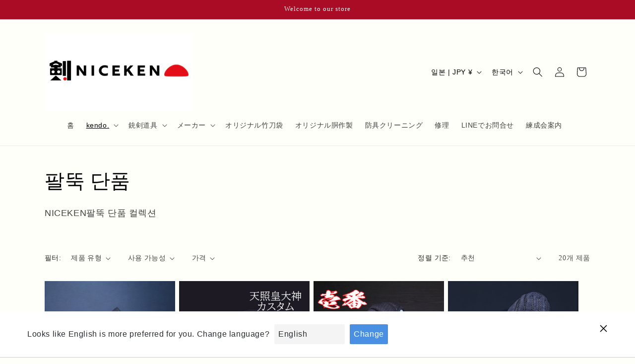

--- FILE ---
content_type: text/css
request_url: https://www.niceken.com/cdn/shop/t/32/assets/custom-styles.css?v=51344788194238645071721726605
body_size: -421
content:
.top001 img{max-width:100% height: 600px;object-fit:cover}.topbanner001{position:relative}.topbanner001 p{position:absolute;top:50%;left:50%;-ms-transform:translate(-50%,-50%);-webkit-transform:translate(-50%,-50%);transform:translate(-50%,-50%);margin:0;padding:0}body{font-family:Arial,sans-serif;margin:0;padding:0}header{position:relative;text-align:center}header img{width:100%;height:auto}.header-text{position:absolute;bottom:20px;left:50%;transform:translate(-50%);color:#fff;text-shadow:2px 2px 4px rgba(0,0,0,.5)}header p{margin:0}main{padding:20px}.intro,.features,.menu,.steps{margin-bottom:40px}h2,h3{text-align:center}.features,.menu,.steps{display:flex;justify-content:space-around}.feature-item,.menu-item,.step{width:30%;text-align:center}.menu-item img{width:100%;height:auto}footer{text-align:center;padding:20px;background-color:#f8f8f8}footer button{padding:10px 20px;font-size:16px;cursor:pointer}
/*# sourceMappingURL=/cdn/shop/t/32/assets/custom-styles.css.map?v=51344788194238645071721726605 */


--- FILE ---
content_type: text/javascript; charset=utf-8
request_url: https://www.niceken.com/ko/apps/langshop/store/config.liquid.js
body_size: 7857
content:
{
    "currentLanguage": "ko",
    "currentCurrency": "jpy",
    "currentCountry": "JP",
    "shopifyLocales": [{"code":"ja","name":"일본어","endonym_name":"日本語","rootUrl":"\/"},{"code":"zh-CN","name":"중국어(간체)","endonym_name":"简体中文","rootUrl":"\/zh"},{"code":"ko","name":"한국어","endonym_name":"한국어","rootUrl":"\/ko"},{"code":"de","name":"독일어","endonym_name":"Deutsch","rootUrl":"\/de"},{"code":"fr","name":"프랑스어","endonym_name":"français","rootUrl":"\/fr"},{"code":"en","name":"영어","endonym_name":"English","rootUrl":"\/en"}    ],
    "shopifyCountries": [{"code":"GH","name":"가나", "currency":"JPY"},{"code":"GA","name":"가봉", "currency":"XOF"},{"code":"GY","name":"가이아나", "currency":"GYD"},{"code":"GM","name":"감비아", "currency":"GMD"},{"code":"GG","name":"건지", "currency":"GBP"},{"code":"GP","name":"과들루프", "currency":"EUR"},{"code":"GT","name":"과테말라", "currency":"GTQ"},{"code":"GD","name":"그레나다", "currency":"XCD"},{"code":"GR","name":"그리스", "currency":"EUR"},{"code":"GL","name":"그린란드", "currency":"DKK"},{"code":"GN","name":"기니", "currency":"GNF"},{"code":"GW","name":"기니비사우", "currency":"XOF"},{"code":"NA","name":"나미비아", "currency":"JPY"},{"code":"NR","name":"나우루", "currency":"AUD"},{"code":"NG","name":"나이지리아", "currency":"NGN"},{"code":"SS","name":"남수단", "currency":"JPY"},{"code":"ZA","name":"남아프리카", "currency":"JPY"},{"code":"NL","name":"네덜란드", "currency":"EUR"},{"code":"BQ","name":"네덜란드령 카리브", "currency":"USD"},{"code":"NP","name":"네팔", "currency":"NPR"},{"code":"NO","name":"노르웨이", "currency":"JPY"},{"code":"NF","name":"노퍽섬", "currency":"AUD"},{"code":"NZ","name":"뉴질랜드", "currency":"NZD"},{"code":"NC","name":"뉴칼레도니아", "currency":"XPF"},{"code":"NU","name":"니우에", "currency":"NZD"},{"code":"NE","name":"니제르", "currency":"XOF"},{"code":"NI","name":"니카라과", "currency":"NIO"},{"code":"TW","name":"대만", "currency":"TWD"},{"code":"KR","name":"대한민국", "currency":"KRW"},{"code":"DK","name":"덴마크", "currency":"DKK"},{"code":"DM","name":"도미니카", "currency":"XCD"},{"code":"DO","name":"도미니카 공화국", "currency":"DOP"},{"code":"DE","name":"독일", "currency":"EUR"},{"code":"TL","name":"동티모르", "currency":"USD"},{"code":"LA","name":"라오스", "currency":"LAK"},{"code":"LR","name":"라이베리아", "currency":"JPY"},{"code":"LV","name":"라트비아", "currency":"EUR"},{"code":"RU","name":"러시아", "currency":"JPY"},{"code":"LB","name":"레바논", "currency":"LBP"},{"code":"LS","name":"레소토", "currency":"JPY"},{"code":"RE","name":"레위니옹", "currency":"EUR"},{"code":"RO","name":"루마니아", "currency":"RON"},{"code":"LU","name":"룩셈부르크", "currency":"EUR"},{"code":"RW","name":"르완다", "currency":"RWF"},{"code":"LY","name":"리비아", "currency":"JPY"},{"code":"LT","name":"리투아니아", "currency":"EUR"},{"code":"LI","name":"리히텐슈타인", "currency":"CHF"},{"code":"MG","name":"마다가스카르", "currency":"JPY"},{"code":"MQ","name":"마르티니크", "currency":"EUR"},{"code":"YT","name":"마요트", "currency":"EUR"},{"code":"MO","name":"마카오(중국 특별행정구)", "currency":"MOP"},{"code":"MW","name":"말라위", "currency":"MWK"},{"code":"MY","name":"말레이시아", "currency":"MYR"},{"code":"ML","name":"말리", "currency":"XOF"},{"code":"IM","name":"맨섬", "currency":"GBP"},{"code":"MX","name":"멕시코", "currency":"JPY"},{"code":"MC","name":"모나코", "currency":"EUR"},{"code":"MA","name":"모로코", "currency":"MAD"},{"code":"MU","name":"모리셔스", "currency":"MUR"},{"code":"MR","name":"모리타니", "currency":"JPY"},{"code":"MZ","name":"모잠비크", "currency":"JPY"},{"code":"ME","name":"몬테네그로", "currency":"EUR"},{"code":"MS","name":"몬트세라트", "currency":"XCD"},{"code":"MD","name":"몰도바", "currency":"MDL"},{"code":"MV","name":"몰디브", "currency":"MVR"},{"code":"MT","name":"몰타", "currency":"EUR"},{"code":"MN","name":"몽골", "currency":"MNT"},{"code":"US","name":"미국", "currency":"USD"},{"code":"UM","name":"미국령 해외 제도", "currency":"USD"},{"code":"MM","name":"미얀마", "currency":"MMK"},{"code":"VU","name":"바누아투", "currency":"VUV"},{"code":"BH","name":"바레인", "currency":"JPY"},{"code":"BB","name":"바베이도스", "currency":"BBD"},{"code":"VA","name":"바티칸 시국", "currency":"EUR"},{"code":"BS","name":"바하마", "currency":"BSD"},{"code":"BD","name":"방글라데시", "currency":"BDT"},{"code":"BM","name":"버뮤다", "currency":"USD"},{"code":"BJ","name":"베냉", "currency":"XOF"},{"code":"VE","name":"베네수엘라", "currency":"USD"},{"code":"VN","name":"베트남", "currency":"VND"},{"code":"BE","name":"벨기에", "currency":"EUR"},{"code":"BY","name":"벨라루스", "currency":"JPY"},{"code":"BZ","name":"벨리즈", "currency":"BZD"},{"code":"BA","name":"보스니아 헤르체고비나", "currency":"BAM"},{"code":"BW","name":"보츠와나", "currency":"BWP"},{"code":"BO","name":"볼리비아", "currency":"BOB"},{"code":"BI","name":"부룬디", "currency":"BIF"},{"code":"BF","name":"부르키나파소", "currency":"XOF"},{"code":"BT","name":"부탄", "currency":"JPY"},{"code":"MK","name":"북마케도니아", "currency":"MKD"},{"code":"BG","name":"불가리아", "currency":"EUR"},{"code":"BR","name":"브라질", "currency":"JPY"},{"code":"BN","name":"브루나이", "currency":"BND"},{"code":"WS","name":"사모아", "currency":"WST"},{"code":"SA","name":"사우디아라비아", "currency":"SAR"},{"code":"GS","name":"사우스조지아 사우스샌드위치 제도", "currency":"GBP"},{"code":"SM","name":"산마리노", "currency":"EUR"},{"code":"ST","name":"상투메 프린시페", "currency":"STD"},{"code":"MF","name":"생마르탱", "currency":"EUR"},{"code":"BL","name":"생바르텔레미", "currency":"EUR"},{"code":"PM","name":"생피에르 미클롱", "currency":"EUR"},{"code":"EH","name":"서사하라", "currency":"MAD"},{"code":"SN","name":"세네갈", "currency":"XOF"},{"code":"RS","name":"세르비아", "currency":"RSD"},{"code":"SC","name":"세이셸", "currency":"JPY"},{"code":"LC","name":"세인트루시아", "currency":"XCD"},{"code":"VC","name":"세인트빈센트그레나딘", "currency":"XCD"},{"code":"KN","name":"세인트키츠 네비스", "currency":"XCD"},{"code":"SH","name":"세인트헬레나", "currency":"SHP"},{"code":"SO","name":"소말리아", "currency":"JPY"},{"code":"SB","name":"솔로몬 제도", "currency":"SBD"},{"code":"SD","name":"수단", "currency":"JPY"},{"code":"SR","name":"수리남", "currency":"JPY"},{"code":"LK","name":"스리랑카", "currency":"LKR"},{"code":"SJ","name":"스발바르제도-얀마웬섬", "currency":"JPY"},{"code":"SE","name":"스웨덴", "currency":"SEK"},{"code":"CH","name":"스위스", "currency":"CHF"},{"code":"ES","name":"스페인", "currency":"EUR"},{"code":"SK","name":"슬로바키아", "currency":"EUR"},{"code":"SI","name":"슬로베니아", "currency":"EUR"},{"code":"SL","name":"시에라리온", "currency":"SLL"},{"code":"SX","name":"신트마르턴", "currency":"ANG"},{"code":"SG","name":"싱가포르", "currency":"SGD"},{"code":"AE","name":"아랍에미리트", "currency":"AED"},{"code":"AW","name":"아루바", "currency":"AWG"},{"code":"AM","name":"아르메니아", "currency":"AMD"},{"code":"AR","name":"아르헨티나", "currency":"JPY"},{"code":"IS","name":"아이슬란드", "currency":"ISK"},{"code":"HT","name":"아이티", "currency":"JPY"},{"code":"IE","name":"아일랜드", "currency":"EUR"},{"code":"AZ","name":"아제르바이잔", "currency":"AZN"},{"code":"AF","name":"아프가니스탄", "currency":"AFN"},{"code":"AD","name":"안도라", "currency":"EUR"},{"code":"AL","name":"알바니아", "currency":"ALL"},{"code":"DZ","name":"알제리", "currency":"DZD"},{"code":"AO","name":"앙골라", "currency":"JPY"},{"code":"AG","name":"앤티가 바부다", "currency":"XCD"},{"code":"AI","name":"앵귈라", "currency":"XCD"},{"code":"AC","name":"어센션섬", "currency":"SHP"},{"code":"ER","name":"에리트리아", "currency":"JPY"},{"code":"SZ","name":"에스와티니", "currency":"JPY"},{"code":"EE","name":"에스토니아", "currency":"EUR"},{"code":"EC","name":"에콰도르", "currency":"USD"},{"code":"ET","name":"에티오피아", "currency":"ETB"},{"code":"SV","name":"엘살바도르", "currency":"USD"},{"code":"GB","name":"영국", "currency":"GBP"},{"code":"VG","name":"영국령 버진아일랜드", "currency":"USD"},{"code":"IO","name":"영국령 인도양 식민지", "currency":"USD"},{"code":"YE","name":"예멘", "currency":"YER"},{"code":"OM","name":"오만", "currency":"JPY"},{"code":"AU","name":"오스트레일리아", "currency":"AUD"},{"code":"AT","name":"오스트리아", "currency":"EUR"},{"code":"HN","name":"온두라스", "currency":"HNL"},{"code":"AX","name":"올란드 제도", "currency":"EUR"},{"code":"WF","name":"왈리스-푸투나 제도", "currency":"XPF"},{"code":"JO","name":"요르단", "currency":"JPY"},{"code":"UG","name":"우간다", "currency":"UGX"},{"code":"UY","name":"우루과이", "currency":"UYU"},{"code":"UZ","name":"우즈베키스탄", "currency":"UZS"},{"code":"UA","name":"우크라이나", "currency":"UAH"},{"code":"IQ","name":"이라크", "currency":"JPY"},{"code":"IL","name":"이스라엘", "currency":"ILS"},{"code":"EG","name":"이집트", "currency":"EGP"},{"code":"IT","name":"이탈리아", "currency":"EUR"},{"code":"IN","name":"인도", "currency":"INR"},{"code":"ID","name":"인도네시아", "currency":"IDR"},{"code":"JP","name":"일본", "currency":"JPY"},{"code":"JM","name":"자메이카", "currency":"JMD"},{"code":"ZM","name":"잠비아", "currency":"JPY"},{"code":"JE","name":"저지", "currency":"JPY"},{"code":"GQ","name":"적도 기니", "currency":"XAF"},{"code":"GE","name":"조지아", "currency":"JPY"},{"code":"CN","name":"중국", "currency":"CNY"},{"code":"CF","name":"중앙 아프리카 공화국", "currency":"XAF"},{"code":"DJ","name":"지부티", "currency":"DJF"},{"code":"GI","name":"지브롤터", "currency":"GBP"},{"code":"ZW","name":"짐바브웨", "currency":"USD"},{"code":"TD","name":"차드", "currency":"XAF"},{"code":"CZ","name":"체코", "currency":"CZK"},{"code":"CL","name":"칠레", "currency":"JPY"},{"code":"CM","name":"카메룬", "currency":"XAF"},{"code":"CV","name":"카보베르데", "currency":"CVE"},{"code":"KZ","name":"카자흐스탄", "currency":"KZT"},{"code":"QA","name":"카타르", "currency":"QAR"},{"code":"KH","name":"캄보디아", "currency":"KHR"},{"code":"CA","name":"캐나다", "currency":"CAD"},{"code":"KE","name":"케냐", "currency":"KES"},{"code":"KY","name":"케이맨 제도", "currency":"KYD"},{"code":"KM","name":"코모로", "currency":"KMF"},{"code":"XK","name":"코소보", "currency":"EUR"},{"code":"CR","name":"코스타리카", "currency":"CRC"},{"code":"CC","name":"코코스 제도", "currency":"AUD"},{"code":"CI","name":"코트디부아르", "currency":"XOF"},{"code":"CO","name":"콜롬비아", "currency":"JPY"},{"code":"CG","name":"콩고-브라자빌", "currency":"XAF"},{"code":"CD","name":"콩고-킨샤사", "currency":"CDF"},{"code":"KW","name":"쿠웨이트", "currency":"JPY"},{"code":"CK","name":"쿡 제도", "currency":"NZD"},{"code":"CW","name":"퀴라소", "currency":"ANG"},{"code":"HR","name":"크로아티아", "currency":"EUR"},{"code":"CX","name":"크리스마스섬", "currency":"AUD"},{"code":"KG","name":"키르기스스탄", "currency":"KGS"},{"code":"KI","name":"키리바시", "currency":"JPY"},{"code":"CY","name":"키프로스", "currency":"EUR"},{"code":"TJ","name":"타지키스탄", "currency":"TJS"},{"code":"TZ","name":"탄자니아", "currency":"TZS"},{"code":"TH","name":"태국", "currency":"THB"},{"code":"TC","name":"터크스 케이커스 제도", "currency":"USD"},{"code":"TR","name":"터키", "currency":"JPY"},{"code":"TG","name":"토고", "currency":"XOF"},{"code":"TK","name":"토켈라우", "currency":"NZD"},{"code":"TO","name":"통가", "currency":"TOP"},{"code":"TM","name":"투르크메니스탄", "currency":"JPY"},{"code":"TV","name":"투발루", "currency":"AUD"},{"code":"TN","name":"튀니지", "currency":"JPY"},{"code":"TT","name":"트리니다드 토바고", "currency":"TTD"},{"code":"TA","name":"트리스탄다쿠나", "currency":"GBP"},{"code":"PA","name":"파나마", "currency":"USD"},{"code":"PY","name":"파라과이", "currency":"PYG"},{"code":"PK","name":"파키스탄", "currency":"PKR"},{"code":"PG","name":"파푸아뉴기니", "currency":"PGK"},{"code":"PS","name":"팔레스타인 지구", "currency":"ILS"},{"code":"FO","name":"페로 제도", "currency":"DKK"},{"code":"PE","name":"페루", "currency":"PEN"},{"code":"PT","name":"포르투갈", "currency":"EUR"},{"code":"FK","name":"포클랜드 제도", "currency":"FKP"},{"code":"PL","name":"폴란드", "currency":"PLN"},{"code":"FR","name":"프랑스", "currency":"EUR"},{"code":"TF","name":"프랑스 남부 지방", "currency":"EUR"},{"code":"GF","name":"프랑스령 기아나", "currency":"EUR"},{"code":"PF","name":"프랑스령 폴리네시아", "currency":"XPF"},{"code":"FJ","name":"피지", "currency":"FJD"},{"code":"FI","name":"핀란드", "currency":"EUR"},{"code":"PH","name":"필리핀", "currency":"PHP"},{"code":"PN","name":"핏케언 제도", "currency":"NZD"},{"code":"HU","name":"헝가리", "currency":"HUF"},{"code":"HK","name":"홍콩(중국 특별행정구)", "currency":"HKD"}  ],
    "shopifyCurrencies": ["AED","AFN","ALL","AMD","ANG","AUD","AWG","AZN","BAM","BBD","BDT","BIF","BND","BOB","BSD","BWP","BZD","CAD","CDF","CHF","CNY","CRC","CVE","CZK","DJF","DKK","DOP","DZD","EGP","ETB","EUR","FJD","FKP","GBP","GMD","GNF","GTQ","GYD","HKD","HNL","HUF","IDR","ILS","INR","ISK","JMD","JPY","KES","KGS","KHR","KMF","KRW","KYD","KZT","LAK","LBP","LKR","MAD","MDL","MKD","MMK","MNT","MOP","MUR","MVR","MWK","MYR","NGN","NIO","NPR","NZD","PEN","PGK","PHP","PKR","PLN","PYG","QAR","RON","RSD","RWF","SAR","SBD","SEK","SGD","SHP","SLL","STD","THB","TJS","TOP","TTD","TWD","TZS","UAH","UGX","USD","UYU","UZS","VND","VUV","WST","XAF","XCD","XOF","XPF","YER"],
    "originalLanguage": {"code":"ja","alias":null,"title":"Japanese","icon":null,"published":true},
    "targetLanguages": [{"code":"de","alias":null,"title":"German","icon":null,"published":true},{"code":"en","alias":null,"title":"English","icon":null,"published":true},{"code":"fr","alias":null,"title":"French","icon":null,"published":true},{"code":"ko","alias":null,"title":"Korean","icon":null,"published":true},{"code":"zh-CN","alias":null,"title":"Chinese (China)","icon":null,"published":true}],
    "languagesSwitchers": [{"id":14658708,"title":null,"type":"dropdown","status":"admin-only","display":"all","position":"top-right","offset":"10px","shortTitles":false,"isolateStyles":true,"icons":"rounded","sprite":"flags","defaultStyles":true,"devices":{"mobile":{"visible":true,"minWidth":null,"maxWidth":{"value":480,"dimension":"px"}},"tablet":{"visible":true,"minWidth":{"value":481,"dimension":"px"},"maxWidth":{"value":1023,"dimension":"px"}},"desktop":{"visible":true,"minWidth":{"value":1024,"dimension":"px"},"maxWidth":null}},"styles":{"dropdown":{"activeContainer":{"padding":{"top":{"value":8,"dimension":"px"},"right":{"value":10,"dimension":"px"},"bottom":{"value":8,"dimension":"px"},"left":{"value":10,"dimension":"px"}},"background":"rgba(255,255,255,.95)","borderRadius":{"topLeft":{"value":0,"dimension":"px"},"topRight":{"value":0,"dimension":"px"},"bottomLeft":{"value":0,"dimension":"px"},"bottomRight":{"value":0,"dimension":"px"}},"borderTop":{"color":"rgba(224, 224, 224, 1)","style":"solid","width":{"value":1,"dimension":"px"}},"borderRight":{"color":"rgba(224, 224, 224, 1)","style":"solid","width":{"value":1,"dimension":"px"}},"borderBottom":{"color":"rgba(224, 224, 224, 1)","style":"solid","width":{"value":1,"dimension":"px"}},"borderLeft":{"color":"rgba(224, 224, 224, 1)","style":"solid","width":{"value":1,"dimension":"px"}}},"activeContainerHovered":null,"activeItem":{"fontSize":{"value":13,"dimension":"px"},"fontFamily":"Open Sans","color":"rgba(39, 46, 49, 1)"},"activeItemHovered":null,"activeItemIcon":{"offset":{"value":10,"dimension":"px"},"position":"left"},"dropdownContainer":{"animation":"sliding","background":"rgba(255,255,255,.95)","borderRadius":{"topLeft":{"value":0,"dimension":"px"},"topRight":{"value":0,"dimension":"px"},"bottomLeft":{"value":0,"dimension":"px"},"bottomRight":{"value":0,"dimension":"px"}},"borderTop":{"color":"rgba(224, 224, 224, 1)","style":"solid","width":{"value":1,"dimension":"px"}},"borderRight":{"color":"rgba(224, 224, 224, 1)","style":"solid","width":{"value":1,"dimension":"px"}},"borderBottom":{"color":"rgba(224, 224, 224, 1)","style":"solid","width":{"value":1,"dimension":"px"}},"borderLeft":{"color":"rgba(224, 224, 224, 1)","style":"solid","width":{"value":1,"dimension":"px"}},"padding":{"top":{"value":0,"dimension":"px"},"right":{"value":0,"dimension":"px"},"bottom":{"value":0,"dimension":"px"},"left":{"value":0,"dimension":"px"}}},"dropdownContainerHovered":null,"dropdownItem":{"padding":{"top":{"value":8,"dimension":"px"},"right":{"value":10,"dimension":"px"},"bottom":{"value":8,"dimension":"px"},"left":{"value":10,"dimension":"px"}},"fontSize":{"value":13,"dimension":"px"},"fontFamily":"Open Sans","color":"rgba(39, 46, 49, 1)"},"dropdownItemHovered":{"color":"rgba(27, 160, 227, 1)"},"dropdownItemIcon":{"position":"left","offset":{"value":10,"dimension":"px"}},"arrow":{"color":"rgba(39, 46, 49, 1)","position":"right","offset":{"value":20,"dimension":"px"},"size":{"value":6,"dimension":"px"}}},"inline":{"container":{"background":"rgba(255,255,255,.95)","borderRadius":{"topLeft":{"value":4,"dimension":"px"},"topRight":{"value":4,"dimension":"px"},"bottomLeft":{"value":4,"dimension":"px"},"bottomRight":{"value":4,"dimension":"px"}},"borderTop":{"color":"rgba(224, 224, 224, 1)","style":"solid","width":{"value":1,"dimension":"px"}},"borderRight":{"color":"rgba(224, 224, 224, 1)","style":"solid","width":{"value":1,"dimension":"px"}},"borderBottom":{"color":"rgba(224, 224, 224, 1)","style":"solid","width":{"value":1,"dimension":"px"}},"borderLeft":{"color":"rgba(224, 224, 224, 1)","style":"solid","width":{"value":1,"dimension":"px"}}},"containerHovered":null,"item":{"background":"transparent","padding":{"top":{"value":8,"dimension":"px"},"right":{"value":10,"dimension":"px"},"bottom":{"value":8,"dimension":"px"},"left":{"value":10,"dimension":"px"}},"fontSize":{"value":13,"dimension":"px"},"fontFamily":"Open Sans","color":"rgba(39, 46, 49, 1)"},"itemHovered":{"background":"rgba(245, 245, 245, 1)","color":"rgba(39, 46, 49, 1)"},"itemActive":{"background":"rgba(245, 245, 245, 1)","color":"rgba(27, 160, 227, 1)"},"itemIcon":{"position":"left","offset":{"value":10,"dimension":"px"}}},"ios":{"activeContainer":{"padding":{"top":{"value":0,"dimension":"px"},"right":{"value":0,"dimension":"px"},"bottom":{"value":0,"dimension":"px"},"left":{"value":0,"dimension":"px"}},"background":"rgba(255,255,255,.95)","borderRadius":{"topLeft":{"value":0,"dimension":"px"},"topRight":{"value":0,"dimension":"px"},"bottomLeft":{"value":0,"dimension":"px"},"bottomRight":{"value":0,"dimension":"px"}},"borderTop":{"color":"rgba(224, 224, 224, 1)","style":"solid","width":{"value":1,"dimension":"px"}},"borderRight":{"color":"rgba(224, 224, 224, 1)","style":"solid","width":{"value":1,"dimension":"px"}},"borderBottom":{"color":"rgba(224, 224, 224, 1)","style":"solid","width":{"value":1,"dimension":"px"}},"borderLeft":{"color":"rgba(224, 224, 224, 1)","style":"solid","width":{"value":1,"dimension":"px"}}},"activeContainerHovered":null,"activeItem":{"fontSize":{"value":13,"dimension":"px"},"fontFamily":"Open Sans","color":"rgba(39, 46, 49, 1)","padding":{"top":{"value":8,"dimension":"px"},"right":{"value":10,"dimension":"px"},"bottom":{"value":8,"dimension":"px"},"left":{"value":10,"dimension":"px"}}},"activeItemHovered":null,"activeItemIcon":{"position":"left","offset":{"value":10,"dimension":"px"}},"modalOverlay":{"background":"rgba(0, 0, 0, 0.7)"},"wheelButtonsContainer":{"background":"rgba(255, 255, 255, 1)","padding":{"top":{"value":8,"dimension":"px"},"right":{"value":10,"dimension":"px"},"bottom":{"value":8,"dimension":"px"},"left":{"value":10,"dimension":"px"}},"borderTop":{"color":"rgba(224, 224, 224, 1)","style":"solid","width":{"value":0,"dimension":"px"}},"borderRight":{"color":"rgba(224, 224, 224, 1)","style":"solid","width":{"value":0,"dimension":"px"}},"borderBottom":{"color":"rgba(224, 224, 224, 1)","style":"solid","width":{"value":1,"dimension":"px"}},"borderLeft":{"color":"rgba(224, 224, 224, 1)","style":"solid","width":{"value":0,"dimension":"px"}}},"wheelCloseButton":{"fontSize":{"value":14,"dimension":"px"},"fontFamily":"Open Sans","color":"rgba(39, 46, 49, 1)","fontWeight":"bold"},"wheelCloseButtonHover":null,"wheelSubmitButton":{"fontSize":{"value":14,"dimension":"px"},"fontFamily":"Open Sans","color":"rgba(39, 46, 49, 1)","fontWeight":"bold"},"wheelSubmitButtonHover":null,"wheelPanelContainer":{"background":"rgba(255, 255, 255, 1)"},"wheelLine":{"borderTop":{"color":"rgba(224, 224, 224, 1)","style":"solid","width":{"value":1,"dimension":"px"}},"borderRight":{"color":"rgba(224, 224, 224, 1)","style":"solid","width":{"value":0,"dimension":"px"}},"borderBottom":{"color":"rgba(224, 224, 224, 1)","style":"solid","width":{"value":1,"dimension":"px"}},"borderLeft":{"color":"rgba(224, 224, 224, 1)","style":"solid","width":{"value":0,"dimension":"px"}}},"wheelItem":{"background":"transparent","padding":{"top":{"value":8,"dimension":"px"},"right":{"value":10,"dimension":"px"},"bottom":{"value":8,"dimension":"px"},"left":{"value":10,"dimension":"px"}},"fontSize":{"value":13,"dimension":"px"},"fontFamily":"Open Sans","color":"rgba(39, 46, 49, 1)","justifyContent":"flex-start"},"wheelItemIcon":{"position":"left","offset":{"value":10,"dimension":"px"}}},"modal":{"activeContainer":{"padding":{"top":{"value":0,"dimension":"px"},"right":{"value":0,"dimension":"px"},"bottom":{"value":0,"dimension":"px"},"left":{"value":0,"dimension":"px"}},"background":"rgba(255,255,255,.95)","borderRadius":{"topLeft":{"value":0,"dimension":"px"},"topRight":{"value":0,"dimension":"px"},"bottomLeft":{"value":0,"dimension":"px"},"bottomRight":{"value":0,"dimension":"px"}},"borderTop":{"color":"rgba(224, 224, 224, 1)","style":"solid","width":{"value":1,"dimension":"px"}},"borderRight":{"color":"rgba(224, 224, 224, 1)","style":"solid","width":{"value":1,"dimension":"px"}},"borderBottom":{"color":"rgba(224, 224, 224, 1)","style":"solid","width":{"value":1,"dimension":"px"}},"borderLeft":{"color":"rgba(224, 224, 224, 1)","style":"solid","width":{"value":1,"dimension":"px"}}},"activeContainerHovered":null,"activeItem":{"fontSize":{"value":13,"dimension":"px"},"fontFamily":"Open Sans","color":"rgba(39, 46, 49, 1)","padding":{"top":{"value":8,"dimension":"px"},"right":{"value":10,"dimension":"px"},"bottom":{"value":8,"dimension":"px"},"left":{"value":10,"dimension":"px"}}},"activeItemHovered":null,"activeItemIcon":{"position":"left","offset":{"value":10,"dimension":"px"}},"modalOverlay":{"background":"rgba(0, 0, 0, 0.7)"},"modalContent":{"animation":"sliding-down","background":"rgba(255, 255, 255, 1)","maxHeight":{"value":80,"dimension":"vh"},"maxWidth":{"value":80,"dimension":"vw"},"width":{"value":320,"dimension":"px"}},"modalContentHover":null,"modalItem":{"reverseElements":true,"fontSize":{"value":11,"dimension":"px"},"fontFamily":"Open Sans","color":"rgba(102, 102, 102, 1)","textTransform":"uppercase","fontWeight":"bold","justifyContent":"space-between","letterSpacing":{"value":3,"dimension":"px"},"padding":{"top":{"value":20,"dimension":"px"},"right":{"value":26,"dimension":"px"},"bottom":{"value":20,"dimension":"px"},"left":{"value":26,"dimension":"px"}}},"modalItemIcon":{"offset":{"value":20,"dimension":"px"}},"modalItemRadio":{"size":{"value":20,"dimension":"px"},"offset":{"value":20,"dimension":"px"},"color":"rgba(193, 202, 202, 1)"},"modalItemHovered":{"background":"rgba(255, 103, 99, 0.5)","color":"rgba(254, 236, 233, 1)"},"modalItemHoveredRadio":{"size":{"value":20,"dimension":"px"},"offset":{"value":20,"dimension":"px"},"color":"rgba(254, 236, 233, 1)"},"modalActiveItem":{"fontSize":{"value":15,"dimension":"px"},"color":"rgba(254, 236, 233, 1)","background":"rgba(255, 103, 99, 1)"},"modalActiveItemRadio":{"size":{"value":24,"dimension":"px"},"offset":{"value":18,"dimension":"px"},"color":"rgba(255, 255, 255, 1)"},"modalActiveItemHovered":null,"modalActiveItemHoveredRadio":null},"select":{"container":{"background":"rgba(255,255,255, 1)","borderRadius":{"topLeft":{"value":4,"dimension":"px"},"topRight":{"value":4,"dimension":"px"},"bottomLeft":{"value":4,"dimension":"px"},"bottomRight":{"value":4,"dimension":"px"}},"borderTop":{"color":"rgba(204, 204, 204, 1)","style":"solid","width":{"value":1,"dimension":"px"}},"borderRight":{"color":"rgba(204, 204, 204, 1)","style":"solid","width":{"value":1,"dimension":"px"}},"borderBottom":{"color":"rgba(204, 204, 204, 1)","style":"solid","width":{"value":1,"dimension":"px"}},"borderLeft":{"color":"rgba(204, 204, 204, 1)","style":"solid","width":{"value":1,"dimension":"px"}}},"text":{"padding":{"top":{"value":5,"dimension":"px"},"right":{"value":8,"dimension":"px"},"bottom":{"value":5,"dimension":"px"},"left":{"value":8,"dimension":"px"}},"fontSize":{"value":13,"dimension":"px"},"fontFamily":"Open Sans","color":"rgba(39, 46, 49, 1)"}}}}],
    "defaultCurrency": {"code":"jpy","title":"Yen","icon":null,"rate":109.9275,"formatWithCurrency":"¥{{amount}} JPY","formatWithoutCurrency":"¥{{amount}}"},
    "targetCurrencies": [{"code":"eur","title":"Euro","icon":null,"rate":0.8464,"formatWithCurrency":"€{{amount}} EUR","formatWithoutCurrency":"€{{amount}}"},{"code":"xcd","title":"East Caribbean Dollar","icon":null,"rate":2.7026,"formatWithCurrency":"${{amount}} XCD","formatWithoutCurrency":"${{amount}}"},{"code":"usd","title":"US Dollar","icon":null,"rate":1,"formatWithCurrency":"${{amount}} USD","formatWithoutCurrency":"${{amount}}"},{"code":"aud","title":"Australian Dollar","icon":null,"rate":1.3594,"formatWithCurrency":"${{amount}} AUD","formatWithoutCurrency":"${{amount}}"},{"code":"bmd","title":"Bermudian Dollar","icon":null,"rate":1,"formatWithCurrency":" {{amount}} BMD","formatWithoutCurrency":" {{amount}}"},{"code":"bnd","title":"Brunei Dollar","icon":null,"rate":1.3391,"formatWithCurrency":" {{amount}} BND","formatWithoutCurrency":" {{amount}}"},{"code":"bsd","title":"Bahamian Dollar","icon":null,"rate":1,"formatWithCurrency":" {{amount}} BSD","formatWithoutCurrency":" {{amount}}"},{"code":"bzd","title":"Belize Dollar","icon":null,"rate":2.0154,"formatWithCurrency":" {{amount}} BZD","formatWithoutCurrency":" {{amount}}"},{"code":"cad","title":"Canadian Dollar","icon":null,"rate":1.269,"formatWithCurrency":"${{amount}} CAD","formatWithoutCurrency":"${{amount}}"},{"code":"nzd","title":"New Zealand Dollar","icon":null,"rate":1.4058,"formatWithCurrency":"${{amount}} NZD","formatWithoutCurrency":"${{amount}}"},{"code":"cny","title":"Yuan Renminbi","icon":null,"rate":6.4443,"formatWithCurrency":"¥{{amount}} CNY","formatWithoutCurrency":"¥{{amount}}"},{"code":"fjd","title":"Fiji Dollar","icon":null,"rate":2.0726,"formatWithCurrency":" {{amount}} FJD","formatWithoutCurrency":" {{amount}}"},{"code":"gyd","title":"Guyana Dollar","icon":null,"rate":209.0107,"formatWithCurrency":" {{amount}} GYD","formatWithoutCurrency":" {{amount}}"},{"code":"hkd","title":"Hong Kong Dollar","icon":null,"rate":7.7778,"formatWithCurrency":"${{amount}} HKD","formatWithoutCurrency":"${{amount}}"},{"code":"jmd","title":"Jamaican Dollar","icon":null,"rate":150.0104,"formatWithCurrency":" {{amount}} JMD","formatWithoutCurrency":" {{amount}}"},{"code":"krw","title":"Won","icon":null,"rate":1170.3804,"formatWithCurrency":"₩{{amount}} KRW","formatWithoutCurrency":"₩{{amount}}"},{"code":"kyd","title":"Cayman Islands Dollar","icon":null,"rate":0.8333,"formatWithCurrency":" {{amount}} KYD","formatWithoutCurrency":" {{amount}}"},{"code":"lrd","title":"Liberian Dollar","icon":null,"rate":171.8504,"formatWithCurrency":" {{amount}} LRD","formatWithoutCurrency":" {{amount}}"},{"code":"nad","title":"Namibia Dollar","icon":null,"rate":14.9204,"formatWithCurrency":" {{amount}} NAD","formatWithoutCurrency":" {{amount}}"},{"code":"sbd","title":"Solomon Islands Dollar","icon":null,"rate":8.0581,"formatWithCurrency":" {{amount}} SBD","formatWithoutCurrency":" {{amount}}"},{"code":"sgd","title":"Singapore Dollar","icon":null,"rate":1.3417,"formatWithCurrency":" {{amount}} SGD","formatWithoutCurrency":" {{amount}}"},{"code":"srd","title":"Surinam Dollar","icon":null,"rate":21.3675,"formatWithCurrency":" {{amount}} SRD","formatWithoutCurrency":" {{amount}}"},{"code":"ttd","title":"Trinidata and Tobago Dollar","icon":null,"rate":6.7938,"formatWithCurrency":" {{amount}} TTD","formatWithoutCurrency":" {{amount}}"},{"code":"zwl","title":"Zimbabwe Dollar","icon":null,"rate":321.9996,"formatWithCurrency":" {{amount}} ZWL","formatWithoutCurrency":" {{amount}}"}],
    "currenciesSwitchers": [{"id":40754313,"title":null,"type":"dropdown","status":"admin-only","display":"all","position":"bottom-left","offset":"10px","shortTitles":false,"isolateStyles":true,"icons":"rounded","sprite":"flags","defaultStyles":true,"devices":{"mobile":{"visible":true,"minWidth":null,"maxWidth":{"value":480,"dimension":"px"}},"tablet":{"visible":true,"minWidth":{"value":481,"dimension":"px"},"maxWidth":{"value":1023,"dimension":"px"}},"desktop":{"visible":true,"minWidth":{"value":1024,"dimension":"px"},"maxWidth":null}},"styles":{"dropdown":{"activeContainer":{"padding":{"top":{"value":8,"dimension":"px"},"right":{"value":10,"dimension":"px"},"bottom":{"value":8,"dimension":"px"},"left":{"value":10,"dimension":"px"}},"background":"rgba(255,255,255,.95)","borderRadius":{"topLeft":{"value":0,"dimension":"px"},"topRight":{"value":0,"dimension":"px"},"bottomLeft":{"value":0,"dimension":"px"},"bottomRight":{"value":0,"dimension":"px"}},"borderTop":{"color":"rgba(224, 224, 224, 1)","style":"solid","width":{"value":1,"dimension":"px"}},"borderRight":{"color":"rgba(224, 224, 224, 1)","style":"solid","width":{"value":1,"dimension":"px"}},"borderBottom":{"color":"rgba(224, 224, 224, 1)","style":"solid","width":{"value":1,"dimension":"px"}},"borderLeft":{"color":"rgba(224, 224, 224, 1)","style":"solid","width":{"value":1,"dimension":"px"}}},"activeContainerHovered":null,"activeItem":{"fontSize":{"value":13,"dimension":"px"},"fontFamily":"Open Sans","color":"rgba(39, 46, 49, 1)"},"activeItemHovered":null,"activeItemIcon":{"offset":{"value":10,"dimension":"px"},"position":"left"},"dropdownContainer":{"animation":"sliding","background":"rgba(255,255,255,.95)","borderRadius":{"topLeft":{"value":0,"dimension":"px"},"topRight":{"value":0,"dimension":"px"},"bottomLeft":{"value":0,"dimension":"px"},"bottomRight":{"value":0,"dimension":"px"}},"borderTop":{"color":"rgba(224, 224, 224, 1)","style":"solid","width":{"value":1,"dimension":"px"}},"borderRight":{"color":"rgba(224, 224, 224, 1)","style":"solid","width":{"value":1,"dimension":"px"}},"borderBottom":{"color":"rgba(224, 224, 224, 1)","style":"solid","width":{"value":1,"dimension":"px"}},"borderLeft":{"color":"rgba(224, 224, 224, 1)","style":"solid","width":{"value":1,"dimension":"px"}},"padding":{"top":{"value":0,"dimension":"px"},"right":{"value":0,"dimension":"px"},"bottom":{"value":0,"dimension":"px"},"left":{"value":0,"dimension":"px"}}},"dropdownContainerHovered":null,"dropdownItem":{"padding":{"top":{"value":8,"dimension":"px"},"right":{"value":10,"dimension":"px"},"bottom":{"value":8,"dimension":"px"},"left":{"value":10,"dimension":"px"}},"fontSize":{"value":13,"dimension":"px"},"fontFamily":"Open Sans","color":"rgba(39, 46, 49, 1)"},"dropdownItemHovered":{"color":"rgba(27, 160, 227, 1)"},"dropdownItemIcon":{"position":"left","offset":{"value":10,"dimension":"px"}},"arrow":{"color":"rgba(39, 46, 49, 1)","position":"right","offset":{"value":20,"dimension":"px"},"size":{"value":6,"dimension":"px"}}},"inline":{"container":{"background":"rgba(255,255,255,.95)","borderRadius":{"topLeft":{"value":4,"dimension":"px"},"topRight":{"value":4,"dimension":"px"},"bottomLeft":{"value":4,"dimension":"px"},"bottomRight":{"value":4,"dimension":"px"}},"borderTop":{"color":"rgba(224, 224, 224, 1)","style":"solid","width":{"value":1,"dimension":"px"}},"borderRight":{"color":"rgba(224, 224, 224, 1)","style":"solid","width":{"value":1,"dimension":"px"}},"borderBottom":{"color":"rgba(224, 224, 224, 1)","style":"solid","width":{"value":1,"dimension":"px"}},"borderLeft":{"color":"rgba(224, 224, 224, 1)","style":"solid","width":{"value":1,"dimension":"px"}}},"containerHovered":null,"item":{"background":"transparent","padding":{"top":{"value":8,"dimension":"px"},"right":{"value":10,"dimension":"px"},"bottom":{"value":8,"dimension":"px"},"left":{"value":10,"dimension":"px"}},"fontSize":{"value":13,"dimension":"px"},"fontFamily":"Open Sans","color":"rgba(39, 46, 49, 1)"},"itemHovered":{"background":"rgba(245, 245, 245, 1)","color":"rgba(39, 46, 49, 1)"},"itemActive":{"background":"rgba(245, 245, 245, 1)","color":"rgba(27, 160, 227, 1)"},"itemIcon":{"position":"left","offset":{"value":10,"dimension":"px"}}},"ios":{"activeContainer":{"padding":{"top":{"value":0,"dimension":"px"},"right":{"value":0,"dimension":"px"},"bottom":{"value":0,"dimension":"px"},"left":{"value":0,"dimension":"px"}},"background":"rgba(255,255,255,.95)","borderRadius":{"topLeft":{"value":0,"dimension":"px"},"topRight":{"value":0,"dimension":"px"},"bottomLeft":{"value":0,"dimension":"px"},"bottomRight":{"value":0,"dimension":"px"}},"borderTop":{"color":"rgba(224, 224, 224, 1)","style":"solid","width":{"value":1,"dimension":"px"}},"borderRight":{"color":"rgba(224, 224, 224, 1)","style":"solid","width":{"value":1,"dimension":"px"}},"borderBottom":{"color":"rgba(224, 224, 224, 1)","style":"solid","width":{"value":1,"dimension":"px"}},"borderLeft":{"color":"rgba(224, 224, 224, 1)","style":"solid","width":{"value":1,"dimension":"px"}}},"activeContainerHovered":null,"activeItem":{"fontSize":{"value":13,"dimension":"px"},"fontFamily":"Open Sans","color":"rgba(39, 46, 49, 1)","padding":{"top":{"value":8,"dimension":"px"},"right":{"value":10,"dimension":"px"},"bottom":{"value":8,"dimension":"px"},"left":{"value":10,"dimension":"px"}}},"activeItemHovered":null,"activeItemIcon":{"position":"left","offset":{"value":10,"dimension":"px"}},"modalOverlay":{"background":"rgba(0, 0, 0, 0.7)"},"wheelButtonsContainer":{"background":"rgba(255, 255, 255, 1)","padding":{"top":{"value":8,"dimension":"px"},"right":{"value":10,"dimension":"px"},"bottom":{"value":8,"dimension":"px"},"left":{"value":10,"dimension":"px"}},"borderTop":{"color":"rgba(224, 224, 224, 1)","style":"solid","width":{"value":0,"dimension":"px"}},"borderRight":{"color":"rgba(224, 224, 224, 1)","style":"solid","width":{"value":0,"dimension":"px"}},"borderBottom":{"color":"rgba(224, 224, 224, 1)","style":"solid","width":{"value":1,"dimension":"px"}},"borderLeft":{"color":"rgba(224, 224, 224, 1)","style":"solid","width":{"value":0,"dimension":"px"}}},"wheelCloseButton":{"fontSize":{"value":14,"dimension":"px"},"fontFamily":"Open Sans","color":"rgba(39, 46, 49, 1)","fontWeight":"bold"},"wheelCloseButtonHover":null,"wheelSubmitButton":{"fontSize":{"value":14,"dimension":"px"},"fontFamily":"Open Sans","color":"rgba(39, 46, 49, 1)","fontWeight":"bold"},"wheelSubmitButtonHover":null,"wheelPanelContainer":{"background":"rgba(255, 255, 255, 1)"},"wheelLine":{"borderTop":{"color":"rgba(224, 224, 224, 1)","style":"solid","width":{"value":1,"dimension":"px"}},"borderRight":{"color":"rgba(224, 224, 224, 1)","style":"solid","width":{"value":0,"dimension":"px"}},"borderBottom":{"color":"rgba(224, 224, 224, 1)","style":"solid","width":{"value":1,"dimension":"px"}},"borderLeft":{"color":"rgba(224, 224, 224, 1)","style":"solid","width":{"value":0,"dimension":"px"}}},"wheelItem":{"background":"transparent","padding":{"top":{"value":8,"dimension":"px"},"right":{"value":10,"dimension":"px"},"bottom":{"value":8,"dimension":"px"},"left":{"value":10,"dimension":"px"}},"fontSize":{"value":13,"dimension":"px"},"fontFamily":"Open Sans","color":"rgba(39, 46, 49, 1)","justifyContent":"flex-start"},"wheelItemIcon":{"position":"left","offset":{"value":10,"dimension":"px"}}},"modal":{"activeContainer":{"padding":{"top":{"value":0,"dimension":"px"},"right":{"value":0,"dimension":"px"},"bottom":{"value":0,"dimension":"px"},"left":{"value":0,"dimension":"px"}},"background":"rgba(255,255,255,.95)","borderRadius":{"topLeft":{"value":0,"dimension":"px"},"topRight":{"value":0,"dimension":"px"},"bottomLeft":{"value":0,"dimension":"px"},"bottomRight":{"value":0,"dimension":"px"}},"borderTop":{"color":"rgba(224, 224, 224, 1)","style":"solid","width":{"value":1,"dimension":"px"}},"borderRight":{"color":"rgba(224, 224, 224, 1)","style":"solid","width":{"value":1,"dimension":"px"}},"borderBottom":{"color":"rgba(224, 224, 224, 1)","style":"solid","width":{"value":1,"dimension":"px"}},"borderLeft":{"color":"rgba(224, 224, 224, 1)","style":"solid","width":{"value":1,"dimension":"px"}}},"activeContainerHovered":null,"activeItem":{"fontSize":{"value":13,"dimension":"px"},"fontFamily":"Open Sans","color":"rgba(39, 46, 49, 1)","padding":{"top":{"value":8,"dimension":"px"},"right":{"value":10,"dimension":"px"},"bottom":{"value":8,"dimension":"px"},"left":{"value":10,"dimension":"px"}}},"activeItemHovered":null,"activeItemIcon":{"position":"left","offset":{"value":10,"dimension":"px"}},"modalOverlay":{"background":"rgba(0, 0, 0, 0.7)"},"modalContent":{"animation":"sliding-down","background":"rgba(255, 255, 255, 1)","maxHeight":{"value":80,"dimension":"vh"},"maxWidth":{"value":80,"dimension":"vw"},"width":{"value":320,"dimension":"px"}},"modalContentHover":null,"modalItem":{"reverseElements":true,"fontSize":{"value":11,"dimension":"px"},"fontFamily":"Open Sans","color":"rgba(102, 102, 102, 1)","textTransform":"uppercase","fontWeight":"bold","justifyContent":"space-between","letterSpacing":{"value":3,"dimension":"px"},"padding":{"top":{"value":20,"dimension":"px"},"right":{"value":26,"dimension":"px"},"bottom":{"value":20,"dimension":"px"},"left":{"value":26,"dimension":"px"}}},"modalItemIcon":{"offset":{"value":20,"dimension":"px"}},"modalItemRadio":{"size":{"value":20,"dimension":"px"},"offset":{"value":20,"dimension":"px"},"color":"rgba(193, 202, 202, 1)"},"modalItemHovered":{"background":"rgba(255, 103, 99, 0.5)","color":"rgba(254, 236, 233, 1)"},"modalItemHoveredRadio":{"size":{"value":20,"dimension":"px"},"offset":{"value":20,"dimension":"px"},"color":"rgba(254, 236, 233, 1)"},"modalActiveItem":{"fontSize":{"value":15,"dimension":"px"},"color":"rgba(254, 236, 233, 1)","background":"rgba(255, 103, 99, 1)"},"modalActiveItemRadio":{"size":{"value":24,"dimension":"px"},"offset":{"value":18,"dimension":"px"},"color":"rgba(255, 255, 255, 1)"},"modalActiveItemHovered":null,"modalActiveItemHoveredRadio":null},"select":{"container":{"background":"rgba(255,255,255, 1)","borderRadius":{"topLeft":{"value":4,"dimension":"px"},"topRight":{"value":4,"dimension":"px"},"bottomLeft":{"value":4,"dimension":"px"},"bottomRight":{"value":4,"dimension":"px"}},"borderTop":{"color":"rgba(204, 204, 204, 1)","style":"solid","width":{"value":1,"dimension":"px"}},"borderRight":{"color":"rgba(204, 204, 204, 1)","style":"solid","width":{"value":1,"dimension":"px"}},"borderBottom":{"color":"rgba(204, 204, 204, 1)","style":"solid","width":{"value":1,"dimension":"px"}},"borderLeft":{"color":"rgba(204, 204, 204, 1)","style":"solid","width":{"value":1,"dimension":"px"}}},"text":{"padding":{"top":{"value":5,"dimension":"px"},"right":{"value":8,"dimension":"px"},"bottom":{"value":5,"dimension":"px"},"left":{"value":8,"dimension":"px"}},"fontSize":{"value":13,"dimension":"px"},"fontFamily":"Open Sans","color":"rgba(39, 46, 49, 1)"}}}}],
    "languageDetection": "browser",
    "languagesCountries": [{"code":"ja","countries":["jp"]},{"code":"en","countries":["as","ai","ag","aw","au","bs","bh","bd","bb","bz","bm","bw","br","io","bn","kh","ca","ky","cx","cc","ck","cr","cy","dm","eg","et","fk","fj","gm","gh","gi","gr","gl","gd","gu","gg","gy","hk","in","id","ie","im","il","jm","je","jo","ke","ki","kw","la","lb","ls","lr","ly","my","mv","mt","mh","mu","fm","ms","na","nr","np","an","nz","ni","ng","nu","nf","mp","om","pk","pw","pa","pg","ph","pn","pr","qa","rw","sh","kn","lc","vc","ws","sc","sl","sg","sb","so","za","gs","lk","sd","sr","sz","sy","tz","th","tl","tk","to","tt","tc","tv","ug","ua","ae","gb","us","um","vn","vg","vi","zm","zw","bq","ss","sx","cw"]},{"code":"zh-CN","countries":[]},{"code":"ko","countries":["kr","kp"]},{"code":"de","countries":["ar","at","be","dk","de","is","it","li","lu","ch"]},{"code":"fr","countries":["bj","bf","bi","cm","cf","td","km","cg","cd","ci","dj","gq","fr","gf","pf","tf","ga","gp","gn","ht","va","mg","ml","mq","mr","yt","mc","ma","nc","ne","re","bl","mf","pm","sn","tg","tn","vu","wf"]}],
    "languagesBrowsers": [{"code":"ja","browsers":["ja"]},{"code":"en","browsers":["en"]},{"code":"zh-CN","browsers":["zh-CN"]},{"code":"ko","browsers":["ko"]},{"code":"de","browsers":["de"]},{"code":"fr","browsers":["fr"]}],
    "currencyDetection": "language",
    "currenciesLanguages": [{"code":"jpy","languages":["ja"]},{"code":"eur","languages":["sq","eu","bs","br","ca","co","hr","et","fi","fy","gl","el","hu","ga","it","la","mt","oc","ru","sr","sh","sk","sl","sv","tr"]},{"code":"xcd","languages":[]},{"code":"usd","languages":["fil","haw","id","to"]},{"code":"aud","languages":[]},{"code":"bmd","languages":["pt"]},{"code":"bnd","languages":[]},{"code":"bsd","languages":[]},{"code":"bzd","languages":[]},{"code":"cad","languages":["fr"]},{"code":"nzd","languages":[]},{"code":"cny","languages":["ug"]},{"code":"fjd","languages":[]},{"code":"gyd","languages":[]},{"code":"hkd","languages":["zh"]},{"code":"jmd","languages":[]},{"code":"krw","languages":["ko"]},{"code":"kyd","languages":[]},{"code":"lrd","languages":[]},{"code":"nad","languages":["af","de"]},{"code":"sbd","languages":[]},{"code":"sgd","languages":["ms","ta"]},{"code":"srd","languages":["nl"]},{"code":"ttd","languages":["es"]},{"code":"zwl","languages":["en","sn"]}],
    "currenciesCountries": [{"code":"jpy","countries":["jp"]},{"code":"eur","countries":["ad","at","ax","be","bl","cy","de","ee","es","fi","fr","gf","gp","gr","ie","it","xk","lu","mc","me","mf","mq","mt","nl","pm","pt","re","si","sk","sm","tf","va","yt"]},{"code":"xcd","countries":["ag","ai","dm","gd","kn","lc","ms","vc"]},{"code":"usd","countries":["as","bq","ec","fm","gu","io","mh","mp","pr","pw","sv","tc","tl","um","us","vg","vi"]},{"code":"aud","countries":["au","cc","cx","hm","ki","nf","nr","tv"]},{"code":"bmd","countries":["bm"]},{"code":"bnd","countries":["bn"]},{"code":"bsd","countries":["bs"]},{"code":"bzd","countries":["bz"]},{"code":"cad","countries":["ca"]},{"code":"nzd","countries":["ck","nu","nz","pn","tk"]},{"code":"cny","countries":["cn"]},{"code":"fjd","countries":["fj"]},{"code":"gyd","countries":["gy"]},{"code":"hkd","countries":["hk"]},{"code":"jmd","countries":["jm"]},{"code":"krw","countries":["kr"]},{"code":"kyd","countries":["ky"]},{"code":"lrd","countries":["lr"]},{"code":"nad","countries":["na"]},{"code":"sbd","countries":["sb"]},{"code":"sgd","countries":["sg"]},{"code":"srd","countries":["sr"]},{"code":"ttd","countries":["tt"]},{"code":"zwl","countries":["zw"]}],
    "recommendationAlert": {"type":"banner","status":"published","isolateStyles":true,"styles":{"banner":{"bannerContainer":{"position":"bottom","spacing":10,"borderTop":{"color":"rgba(0,0,0,0.2)","style":"solid","width":{"value":0,"dimension":"px"}},"borderRight":{"color":"rgba(0,0,0,0.2)","style":"solid","width":{"value":0,"dimension":"px"}},"borderBottom":{"color":"rgba(0,0,0,0.2)","style":"solid","width":{"value":1,"dimension":"px"}},"borderLeft":{"color":"rgba(0,0,0,0.2)","style":"solid","width":{"value":0,"dimension":"px"}},"padding":{"top":{"value":23,"dimension":"px"},"right":{"value":55,"dimension":"px"},"bottom":{"value":23,"dimension":"px"},"left":{"value":55,"dimension":"px"}},"background":"rgba(255, 255, 255, 1)"},"bannerMessage":{"fontSize":{"value":16,"dimension":"px"}},"selectorContainer":{"background":"rgba(244,244,244, 1)","borderRadius":{"topLeft":{"value":2,"dimension":"px"},"topRight":{"value":2,"dimension":"px"},"bottomLeft":{"value":2,"dimension":"px"},"bottomRight":{"value":2,"dimension":"px"}},"borderTop":{"color":"rgba(204, 204, 204, 1)","style":"solid","width":{"value":0,"dimension":"px"}},"borderRight":{"color":"rgba(204, 204, 204, 1)","style":"solid","width":{"value":0,"dimension":"px"}},"borderBottom":{"color":"rgba(204, 204, 204, 1)","style":"solid","width":{"value":0,"dimension":"px"}},"borderLeft":{"color":"rgba(204, 204, 204, 1)","style":"solid","width":{"value":0,"dimension":"px"}}},"selectorContainerHovered":null,"selectorText":{"padding":{"top":{"value":8,"dimension":"px"},"right":{"value":8,"dimension":"px"},"bottom":{"value":8,"dimension":"px"},"left":{"value":8,"dimension":"px"}},"fontSize":{"value":16,"dimension":"px"},"fontFamily":"Open Sans","color":"rgba(39, 46, 49, 1)"},"selectorTextHovered":null,"changeButton":{"borderTop":{"color":"transparent","style":"solid","width":{"value":0,"dimension":"px"}},"borderRight":{"color":"transparent","style":"solid","width":{"value":0,"dimension":"px"}},"borderBottom":{"color":"transparent","style":"solid","width":{"value":0,"dimension":"px"}},"borderLeft":{"color":"transparent","style":"solid","width":{"value":0,"dimension":"px"}},"fontSize":{"value":16,"dimension":"px"},"borderRadius":{"topLeft":{"value":2,"dimension":"px"},"topRight":{"value":2,"dimension":"px"},"bottomLeft":{"value":2,"dimension":"px"},"bottomRight":{"value":2,"dimension":"px"}},"padding":{"top":{"value":8,"dimension":"px"},"right":{"value":8,"dimension":"px"},"bottom":{"value":8,"dimension":"px"},"left":{"value":8,"dimension":"px"}},"background":"rgba(74, 144, 226, 1)","color":"rgba(255, 255, 255, 1)"},"changeButtonHovered":null,"closeButton":{"fontSize":{"value":17,"dimension":"px"},"color":"rgba(0, 0, 0, 1)"},"closeButtonHovered":null},"popup":{"popupContainer":{"position":"bottom-left","spacing":10,"offset":{"value":10,"dimension":"px"},"maxWidth":{"value":30,"dimension":"rem"},"borderTop":{"color":"rgba(0,0,0,0.2)","style":"solid","width":{"value":0,"dimension":"px"}},"borderRight":{"color":"rgba(0,0,0,0.2)","style":"solid","width":{"value":0,"dimension":"px"}},"borderBottom":{"color":"rgba(0,0,0,0.2)","style":"solid","width":{"value":1,"dimension":"px"}},"borderLeft":{"color":"rgba(0,0,0,0.2)","style":"solid","width":{"value":0,"dimension":"px"}},"padding":{"top":{"value":23,"dimension":"px"},"right":{"value":55,"dimension":"px"},"bottom":{"value":23,"dimension":"px"},"left":{"value":55,"dimension":"px"}},"background":"rgba(255, 255, 255, 1)"},"popupMessage":{"fontSize":{"value":16,"dimension":"px"}},"selectorContainer":{"background":"rgba(244,244,244, 1)","borderRadius":{"topLeft":{"value":2,"dimension":"px"},"topRight":{"value":2,"dimension":"px"},"bottomLeft":{"value":2,"dimension":"px"},"bottomRight":{"value":2,"dimension":"px"}},"borderTop":{"color":"rgba(204, 204, 204, 1)","style":"solid","width":{"value":0,"dimension":"px"}},"borderRight":{"color":"rgba(204, 204, 204, 1)","style":"solid","width":{"value":0,"dimension":"px"}},"borderBottom":{"color":"rgba(204, 204, 204, 1)","style":"solid","width":{"value":0,"dimension":"px"}},"borderLeft":{"color":"rgba(204, 204, 204, 1)","style":"solid","width":{"value":0,"dimension":"px"}}},"selectorContainerHovered":null,"selectorText":{"padding":{"top":{"value":8,"dimension":"px"},"right":{"value":8,"dimension":"px"},"bottom":{"value":8,"dimension":"px"},"left":{"value":8,"dimension":"px"}},"fontSize":{"value":16,"dimension":"px"},"fontFamily":"Open Sans","color":"rgba(39, 46, 49, 1)"},"selectorTextHovered":null,"changeButton":{"borderTop":{"color":"transparent","style":"solid","width":{"value":0,"dimension":"px"}},"borderRight":{"color":"transparent","style":"solid","width":{"value":0,"dimension":"px"}},"borderBottom":{"color":"transparent","style":"solid","width":{"value":0,"dimension":"px"}},"borderLeft":{"color":"transparent","style":"solid","width":{"value":0,"dimension":"px"}},"fontSize":{"value":16,"dimension":"px"},"borderRadius":{"topLeft":{"value":2,"dimension":"px"},"topRight":{"value":2,"dimension":"px"},"bottomLeft":{"value":2,"dimension":"px"},"bottomRight":{"value":2,"dimension":"px"}},"padding":{"top":{"value":8,"dimension":"px"},"right":{"value":8,"dimension":"px"},"bottom":{"value":8,"dimension":"px"},"left":{"value":8,"dimension":"px"}},"background":"rgba(0, 0, 0, 1)","color":"rgba(255, 255, 255, 1)"},"changeButtonHovered":null,"closeButton":{"fontSize":{"value":16,"dimension":"px"},"color":"rgba(0, 0, 0, 1)"},"closeButtonHovered":null}}},
    "thirdPartyApps": null,
    "currencyInQueryParam":true,
    "allowAutomaticRedirects":false,
    "storeMoneyFormat": "¥{{amount_no_decimals}}",
    "storeMoneyWithCurrencyFormat": "¥{{amount_no_decimals}} JPY",
    "themeDynamics": [    ],
    "themeDynamicsActive":false,
    "dynamicThemeDomObserverInterval": 0,
    "abilities":[{"id":1,"name":"use-analytics","expiresAt":null},{"id":2,"name":"use-agency-translation","expiresAt":null},{"id":3,"name":"use-free-translation","expiresAt":null},{"id":4,"name":"use-pro-translation","expiresAt":null},{"id":5,"name":"use-export-import","expiresAt":null},{"id":6,"name":"use-suggestions","expiresAt":null},{"id":7,"name":"use-revisions","expiresAt":null},{"id":8,"name":"use-mappings","expiresAt":null},{"id":9,"name":"use-dynamic-replacements","expiresAt":null},{"id":10,"name":"use-localized-theme","expiresAt":null},{"id":11,"name":"use-third-party-apps","expiresAt":null},{"id":12,"name":"use-translate-new-resources","expiresAt":null},{"id":13,"name":"use-selectors-customization","expiresAt":null},{"id":14,"name":"disable-branding","expiresAt":null},{"id":17,"name":"use-glossary","expiresAt":null}],
    "isAdmin":false,
    "isPreview":false,
    "i18n": {"ja": {
          "recommendation_alert": {
            "currency_language_suggestion": "Looks like {{ language }} and {{ currency }} are more preferred for you. Change language and currency?",
            "language_suggestion": "Looks like {{ language }} is more preferred for you. Change language?",
            "currency_suggestion": "Looks like {{ currency }} is more preferred for you. Change currency?",
            "change": "Change"
          },
          "switchers": {
            "ios_switcher": {
              "done": null,
              "close": null
            }
          },
          "languages": {"ja": "Japanese"
,"de": "German"
,"en": "English"
,"fr": "French"
,"ko": "Korean"
,"zh-CN": "Chinese (China)"

          },
          "currencies": {"jpy": null,"eur": null,"xcd": null,"usd": null,"aud": null,"bmd": null,"bnd": null,"bsd": null,"bzd": null,"cad": null,"nzd": null,"cny": null,"fjd": null,"gyd": null,"hkd": null,"jmd": null,"krw": null,"kyd": null,"lrd": null,"nad": null,"sbd": null,"sgd": null,"srd": null,"ttd": null,"zwl": null}
        },"de": {
          "recommendation_alert": {
            "currency_language_suggestion": null,
            "language_suggestion": null,
            "currency_suggestion": null,
            "change": null
          },
          "switchers": {
            "ios_switcher": {
              "done": null,
              "close": null
            }
          },
          "languages": {"de": null

          },
          "currencies": {"jpy": null,"eur": null,"xcd": null,"usd": null,"aud": null,"bmd": null,"bnd": null,"bsd": null,"bzd": null,"cad": null,"nzd": null,"cny": null,"fjd": null,"gyd": null,"hkd": null,"jmd": null,"krw": null,"kyd": null,"lrd": null,"nad": null,"sbd": null,"sgd": null,"srd": null,"ttd": null,"zwl": null}
        },"en": {
          "recommendation_alert": {
            "currency_language_suggestion": null,
            "language_suggestion": null,
            "currency_suggestion": null,
            "change": null
          },
          "switchers": {
            "ios_switcher": {
              "done": null,
              "close": null
            }
          },
          "languages": {"en": null

          },
          "currencies": {"jpy": null,"eur": null,"xcd": null,"usd": null,"aud": null,"bmd": null,"bnd": null,"bsd": null,"bzd": null,"cad": null,"nzd": null,"cny": null,"fjd": null,"gyd": null,"hkd": null,"jmd": null,"krw": null,"kyd": null,"lrd": null,"nad": null,"sbd": null,"sgd": null,"srd": null,"ttd": null,"zwl": null}
        },"fr": {
          "recommendation_alert": {
            "currency_language_suggestion": null,
            "language_suggestion": null,
            "currency_suggestion": null,
            "change": null
          },
          "switchers": {
            "ios_switcher": {
              "done": null,
              "close": null
            }
          },
          "languages": {"fr": null

          },
          "currencies": {"jpy": null,"eur": null,"xcd": null,"usd": null,"aud": null,"bmd": null,"bnd": null,"bsd": null,"bzd": null,"cad": null,"nzd": null,"cny": null,"fjd": null,"gyd": null,"hkd": null,"jmd": null,"krw": null,"kyd": null,"lrd": null,"nad": null,"sbd": null,"sgd": null,"srd": null,"ttd": null,"zwl": null}
        },"ko": {
          "recommendation_alert": {
            "currency_language_suggestion": null,
            "language_suggestion": null,
            "currency_suggestion": null,
            "change": null
          },
          "switchers": {
            "ios_switcher": {
              "done": null,
              "close": null
            }
          },
          "languages": {"ko": null

          },
          "currencies": {"jpy": null,"eur": null,"xcd": null,"usd": null,"aud": null,"bmd": null,"bnd": null,"bsd": null,"bzd": null,"cad": null,"nzd": null,"cny": null,"fjd": null,"gyd": null,"hkd": null,"jmd": null,"krw": null,"kyd": null,"lrd": null,"nad": null,"sbd": null,"sgd": null,"srd": null,"ttd": null,"zwl": null}
        },"zh-CN": {
          "recommendation_alert": {
            "currency_language_suggestion": null,
            "language_suggestion": null,
            "currency_suggestion": null,
            "change": null
          },
          "switchers": {
            "ios_switcher": {
              "done": null,
              "close": null
            }
          },
          "languages": {"zh-CN": null

          },
          "currencies": {"jpy": null,"eur": null,"xcd": null,"usd": null,"aud": null,"bmd": null,"bnd": null,"bsd": null,"bzd": null,"cad": null,"nzd": null,"cny": null,"fjd": null,"gyd": null,"hkd": null,"jmd": null,"krw": null,"kyd": null,"lrd": null,"nad": null,"sbd": null,"sgd": null,"srd": null,"ttd": null,"zwl": null}
        }}
}